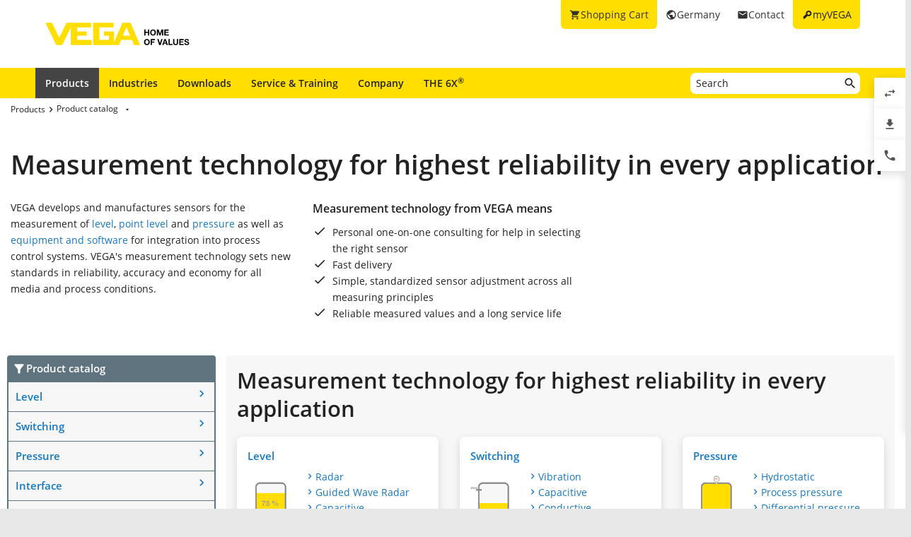

--- FILE ---
content_type: text/html; charset=utf-8
request_url: https://www.vega.com/en-de/products/product-catalog
body_size: 10056
content:



    <!DOCTYPE html>
    <html lang="en-de">


<head>
    
    <link rel="dns-prefetch" href="//cdn.vega.com">
    <link rel="preload" href="/fonts/material-icons/material-icons-round.woff2" as="font" type="font/woff2" />
    <link rel="preload" href="/fonts/open-sans/open-sans-v20-latin-ext_latin_cyrillic-300.woff2" as="font" type="font/woff2">
    <link rel="preload" href="/fonts/open-sans/open-sans-v20-latin-ext_latin_cyrillic-regular.woff2" as="font" type="font/woff2">
    <link rel="preload" href="/fonts/open-sans/open-sans-v20-latin-ext_latin_cyrillic-600.woff2" as="font" type="font/woff2">
    <link rel="preload" href="/fonts/open-sans/open-sans-v27-latin-ext_latin_cyrillic-800.woff2" as="font" type="font/woff2">



    <title>VEGA Product Catalog: level, switching, pressure, density, flow</title>
<meta content="app-id=510625851" name="apple-itunes-app" />
<meta name="keywords" content="Measurement technology, measurement, sensors, VEGA products, VEGA sensors, level, niveau, switch, pressure, VEGA, Grieshaber" />
<meta name="description" content="Overview of VEGA products for measurement of level, limit level, pressure, density, flow as well as devices for signal processing." />
<meta name="robots" content="noindex, follow" />
<meta property="og:site_name" content="VEGA" />
<meta property="og:title" content="VEGA Product Catalog: level, switching, pressure, density, flow" />
<meta property="og:description" content="Overview of VEGA products for measurement of level, limit level, pressure, density, flow as well as devices for signal processing." />
<meta content="max-snippet:-1, max-image-preview:large, max-video-preview:-1" name="robots">
<meta charset="utf-8" />
<meta content="width=device-width, initial-scale=1, user-scalable=no" name="viewport" />
<meta content="IE=edge" http-equiv="x-ua-compatible" />
<meta content="VEGA Grieshaber KG" name="author" />
<meta content="VEGA Grieshaber KG" name="publisher" />
<meta content="global" name="distribution" />
<meta content="industry" name="page-topic" />
<meta content="7 days" name="revisit-after" />
<meta content="en-de" name="language" />
<meta http-equiv="content-language" content="en-de" />
<meta name="theme-color" content="#ffde00" />

        <meta name="baidu-site-verification" content="code-7ivuWmnMEv" />




    <link href="/sitesearch.xml" rel="search" title="VEGA" type="application/opensearchdescription+xml" />
    <link href="/img/favicon.ico" rel="shortcut icon" type="image/x-icon" />

        <link rel="canonical" href="https://www.vega.com/en-de/products/product-catalog">
    <link rel="alternate" hreflang="nl-be" href="https://www.vega.com/nl-be/producten/product-catalog">
    <link rel="alternate" hreflang="fr-be" href="https://www.vega.com/fr-be/produits/catalogue-produits">
    <link rel="alternate" hreflang="de-be" href="https://www.vega.com/de-be/produkte/produktkatalog">
    <link rel="alternate" hreflang="de-ch" href="https://www.vega.com/de-ch/produkte/produktkatalog">
    <link rel="alternate" hreflang="fr-ch" href="https://www.vega.com/fr-ch/produits/catalogue-produits">
    <link rel="alternate" hreflang="it-ch" href="https://www.vega.com/it-ch/prodotti/catalogo-prodotti">
    <link rel="alternate" hreflang="de-de" href="https://www.vega.com/de-de/produkte/produktkatalog">
    <link rel="alternate" hreflang="de-at" href="https://www.vega.com/de-at/produkte/produktkatalog">
    <link rel="alternate" hreflang="es-es" href="https://www.vega.com/es-es/productos/catalogo-de-productos">
    <link rel="alternate" hreflang="fr-fr" href="https://www.vega.com/fr-fr/produits/catalogue-produits">
    <link rel="alternate" hreflang="en-au" href="https://www.vega.com/en-au/products/product-catalog">
    <link rel="alternate" hreflang="en-ae" href="https://www.vega.com/en-ae/products/product-catalog">
    <link rel="alternate" hreflang="fr-ae" href="https://www.vega.com/fr-ae/produits/catalogue-produits">
    <link rel="alternate" hreflang="en-gb" href="https://www.vega.com/en-uk/products/product-catalog">
    <link rel="alternate" hreflang="en-in" href="https://www.vega.com/en-in/products/product-catalog">
    <link rel="alternate" hreflang="it-it" href="https://www.vega.com/it-it/prodotti/catalogo-prodotti">
    <link rel="alternate" hreflang="nl-nl" href="https://www.vega.com/nl-nl/producten/product-catalog">
    <link rel="alternate" hreflang="en-no" href="https://www.vega.com/en-no/products/product-catalog">
    <link rel="alternate" hreflang="en-sg" href="https://www.vega.com/en-sg/products/product-catalog">
    <link rel="alternate" hreflang="en-th" href="https://www.vega.com/en-th/products/product-catalog">
    <link rel="alternate" hreflang="tr-tr" href="https://www.vega.com/tr-tr/urunler/urun-kataloglari">
    <link rel="alternate" hreflang="en-us" href="https://www.vega.com/en-us/products/product-catalog">
    <link rel="alternate" hreflang="es-us" href="https://www.vega.com/es-us/productos/catalogo-de-productos">
    <link rel="alternate" hreflang="en-ca" href="https://www.vega.com/en-ca/products/product-catalog">
    <link rel="alternate" hreflang="fr-ca" href="https://www.vega.com/fr-ca/produits/catalogue-produits">
    <link rel="alternate" hreflang="en-za" href="https://www.vega.com/en-za/products/product-catalog">
    <link rel="alternate" hreflang="en-br" href="https://www.vega.com/en-br/products/product-catalog">
    <link rel="alternate" hreflang="es-mx" href="https://www.vega.com/es-mx/productos/catalogo-de-productos">
    <link rel="alternate" hreflang="pt-br" href="https://www.vega.com/pt-br/produtos/catalogo-de-produtos">
    <link rel="alternate" hreflang="pl-pl" href="https://www.vega.com/pl-pl/produkty/katalog-produktow">
    <link rel="alternate" hreflang="en-dk" href="https://www.vega.com/en-dk/products/product-catalog">
    <link rel="alternate" hreflang="en-se" href="https://www.vega.com/en-se/products/product-catalog">
    <link rel="alternate" hreflang="en" href="https://www.vega.com/en/products/product-catalog">
    <link rel="alternate" hreflang="ru" href="https://www.vega.com/ru/products/product-catalog">


    <link href="/styles/Vega.Foundation.Vendor.css?t=639044292833103731" rel="stylesheet" />
<link href="/styles/Vega.Project.Application.css?t=639044292833103731" rel="stylesheet" />
<link href="/styles/Vega.Project.MyVega.css?t=639044292833103731" rel="stylesheet" />


    <!--[if lt IE 9]>
    <link href="/assets/vendor_support/iecss/iefix.css" rel="stylesheet" type="text/css" />
    <script src="/assets/vendor_support/es5-sham/es5-shim.min.js"></script>
    <script src="/assets/vendor_support/es5-sham/es5-sham.min.js"></script>
    <script src="/assets/vendor_support/html5/html5shiv.js"></script>
    <script src="/assets/vendor_support/html5/html5shiv-printshiv.js"></script>
    <script src="/assets/vendor_support/respond/respond.min.js"></script>
    <style>
        .container
        {
            max-width: 1280px;
            width: 100%;
        }
    </style>
<![endif]-->

    

    

    
    <script>
        var sliderSettings = {};
    </script>

    <!--FORMS STYLES AND SCRIPTS-->
    
    
    <!--FORMS STYLES AND SCRIPTS END-->
</head>
<body class="">
    






<!--[if lt IE 10]>
    <div class="old-browser-info">You are using an <strong>outdated</strong> browser. Please <a href="http://browsehappy.com/">upgrade your browser</a> to improve your experience.</div>
<![endif]-->


<input type="checkbox" id="myvega_login_overlay_checkbox" class="dialog-2024-checkbox" />
<div class="myvega-login-popup dialog-2024-container">
    <div class="dialog-2024" id="login_container"></div>
</div>



<!--TODO Server Name-->
<div class="container">
    
    <div class="" id="main-container">
        <div class="header">
            <div id="meta-nav">
        <label for="myvega_login_overlay_checkbox" class="meta-item login trackable"
             content="#login-container"
             data-language="en"
             data-tracking-event="navigation_click"
             data-tracking-context="Meta navigation"
             data-tracking-label="myVEGA"
             data-tracking-destination="#myVEGA">
            <span class="material-icons">key</span>
            <span class="hidden-xs">myVEGA</span>
        </label>

    <a href="/en-de/contact"
       class="meta-item contact trackable"
       data-tracking-event="navigation_click"
       data-tracking-context="Meta navigation"
       data-tracking-label="Contact">
        <span class="material-icons">email</span>
        <span class="hidden-xs">Contact</span>
    </a>

    <asp:Panel runat="server"
               ID="CountryContainer"
               class="country-container trackable"
               data-tracking-event="navigation_click"
               data-tracking-context="Meta navigation"
               data-tracking-label="Language selector"
               data-tracking-destination="#language-selector">
            <span id="country-selection" class="meta-item country">
                <span class="material-icons">public</span>
                <span class="hidden-xs active-country-name">Germany </span>
            </span>
    </asp:Panel>

        <a href="/en-de/shopping-cart"
           class="meta-item shopping-cart trackable"
           data-tracking-event="navigation_click"
           data-tracking-context="Meta navigation"
           data-tracking-label="Shopping Cart">
            <span class="material-icons">shopping_cart</span>
            <span class="hidden-xs">Shopping Cart</span>
            <span class="cart-item-count-wrapper">
                <span id="shopping-cart-item-count">0</span>
            </span>
        </a>
        <div id="confirm-cart-merge-overlay" class="vega-overlay">
            <div class="overlay-inner">
                <div class="overlay-title">Select shopping cart</div>

                <div class="overlay-content">
                    <p>There are already products in the shopping cart of your user account. Which shopping cart would you like to keep?</p>
                </div>
                <div class="overlay-buttons text-center">
                    <button type="button" class="btn-2024" id="cart-merge-use-guest-cart">Guest shopping cart</button> <button type="button" class="btn-2024" id="cart-merge-use-account-cart">Existing cart</button>
                    <div class="clearfix"></div>
                </div>
            </div>
        </div>
</div>


            <div itemscope itemtype="https://schema.org/Corporation">
    <a href="/en-de/" itemprop="url"> 
        <img alt="logo" class="logo" itemprop="logo" src="/img/logo/logo-with-claim.svg" />
    </a>
</div>


            


<nav id="n1">
    <div class="mobile-navigation-toggle visible-xs">
        <div class="animated-toggle">
            <div class="animate-toggle-lines"></div>
        </div>
    </div>
    <ul class="main-nav">
                <li class="main-nav-item">

                    <a href="/en-de/products"
                       data-tracking-event="navigation_click"
                       data-tracking-context="Main navigation"
                       data-tracking-label="Produkte"
                       class="trackable main-nav-item-link  active">
                        Products
                    </a>


                </li>
                <li class="main-nav-item">

                    <a href="/en-de/industries"
                       data-tracking-event="navigation_click"
                       data-tracking-context="Main navigation"
                       data-tracking-label="Industries-FR"
                       class="trackable main-nav-item-link ">
                        Industries
                    </a>


                </li>
                <li class="main-nav-item">

                    <a href="/en-de/downloads"
                       data-tracking-event="navigation_click"
                       data-tracking-context="Main navigation"
                       data-tracking-label="Downloads"
                       class="trackable main-nav-item-link ">
                        Downloads
                    </a>


                </li>
                <li class="main-nav-item">

                    <a href="/en-de/service-and-training"
                       data-tracking-event="navigation_click"
                       data-tracking-context="Main navigation"
                       data-tracking-label="Service-and-Training"
                       class="trackable main-nav-item-link ">
                        Service & Training
                    </a>


                </li>
                <li class="main-nav-item">

                    <a href="/en-de/company"
                       data-tracking-event="navigation_click"
                       data-tracking-context="Main navigation"
                       data-tracking-label="Company"
                       class="trackable main-nav-item-link  subnavigation-disabled">
                        Company
                    </a>


                        <ul class="subnav">
                                <li>
                                    <a href="/en-de/company/about-vega"
                                       data-tracking-event="navigation_click"
                                       data-tracking-context="Main navigation"
                                       data-tracking-label="Company-new"
                                       class="trackable ">
                                        About VEGA
                                    </a>

                                </li>
                                <li>
                                    <a href="/en-de/company/vega-worldwide"
                                       data-tracking-event="navigation_click"
                                       data-tracking-context="Main navigation"
                                       data-tracking-label="VEGA worldwide"
                                       class="trackable ">
                                        VEGA worldwide
                                    </a>

                                </li>
                                <li>
                                    <a href="/en-de/company/vega-germany"
                                       data-tracking-event="navigation_click"
                                       data-tracking-context="Main navigation"
                                       data-tracking-label="VEGA-Germany"
                                       class="trackable ">
                                        VEGA Germany
                                    </a>

                                </li>
                                <li>
                                    <a href="/en-de/company/blog"
                                       data-tracking-event="navigation_click"
                                       data-tracking-context="Main navigation"
                                       data-tracking-label="Blog"
                                       class="trackable ">
                                        Blog
                                    </a>

                                </li>
                                <li>
                                    <a href="/en-de/company/news-and-events"
                                       data-tracking-event="navigation_click"
                                       data-tracking-context="Main navigation"
                                       data-tracking-label="News und Events"
                                       class="trackable ">
                                        News &amp; Events
                                    </a>

                                </li>
                                <li>
                                    <a href="/en-de/company/press"
                                       data-tracking-event="navigation_click"
                                       data-tracking-context="Main navigation"
                                       data-tracking-label="Press Center"
                                       class="trackable ">
                                        Press
                                    </a>

                                </li>
                                <li>
                                    <a href="/en-de/company/legal-notice"
                                       data-tracking-event="navigation_click"
                                       data-tracking-context="Main navigation"
                                       data-tracking-label="Legal-Notice"
                                       class="trackable ">
                                        Legal Notice
                                    </a>

                                </li>
                        </ul>
                </li>
                <li class="main-nav-item">

                    <a href="/en-de/radar"
                       data-tracking-event="navigation_click"
                       data-tracking-context="Main navigation"
                       data-tracking-label="Radar"
                       class="trackable main-nav-item-link ">
                        THE 6X<sup>&reg;</sup>
                    </a>


                </li>
    </ul>
        <div id="main-search" data-downloads-link="/en-de/downloads">
            <a class="search-btn fulltextsearch-clickable" href="#"></a>
            <input type="text"
                   class="search data-hj-allow"
                   placeholder="Search"
                   data-function="fulltextsearch"
                   data-search-base-url="/en-de/search" />
            <div class="search-hint" data-nosnippet>
                <div>
                    <p class="text-bold">Possible search words</p>
                    <table>
                        <tbody>
                        <tr>
                            <td>Product name</td>
                            <td>VEGAPULS 6X</td>
                        </tr>
                        <tr>
                            <td>Serial number</td>
                            <td>31979683</td>
                        </tr>
                        <tr>
                            <td>eID</td>
                            <td>DE27963843</td>
                        </tr>
                        <tr>
                            <td>Order code</td>
                            <td>PS6X - 222 BQP</td>
                        </tr>
                        <tr>
                            <td>Article code</td>
                            <td>PS31.XXWXNNQHB</td>
                        </tr>
                        </tbody>
                    </table>
                </div>
            </div>
        </div>
    <div class="clearfix"></div>
</nav>

        </div>

        <div class="page-content-wrapper">
            

<ul class="breadcrumb hidden-xs" itemscope itemtype="https://schema.org/BreadcrumbList">
        <li itemprop="itemListElement" itemscope itemtype="https://schema.org/ListItem">
            <meta itemprop="position" content="1" />
                <a class="breadcrumb-link" href="/en-de/products" itemscope itemtype="https://schema.org/WebPage" itemprop="item" itemid="/en-de/products" target="_self"><span itemprop='name'>Products</span></a>
        </li>
        <li itemprop="itemListElement" itemscope itemtype="https://schema.org/ListItem">
            <meta itemprop="position" content="2" />
                    <a></a>
                    <div class="dropdown-container" data-url="/api/sitecore/Navigation/BreadcrumbDropdown?id=44eb1e29-84d7-480c-b894-9545d1574f23">
                        <button type="button" class="btn btn-default dropdown-toggle breadCrumbDropDownButton" data-toggle="dropdown">
                            <a class="breadcrumb-link" href="/en-de/products/product-catalog" target="_self"><span itemprop='name'>Product catalog</span></a>
                            <span class="material-icons drop-down"></span>
                        </button>
                        <ul class="dropdown-menu breadCrumbDropDownContent" role="menu" aria-labelledby="breadCrumbDropDownButton">
                            <li><span class="material-icons material-icon-refresh">refresh</span></li>
                        </ul>
                    </div>
        </li>
</ul>


<script>
    var overviewFilter = null;
</script>

<div id="product-catalog-app">
    <div class="product-catalog-container">
        <h1>Measurement technology for highest reliability in every application</h1>
            <div class="product-catalog-intro-text">
                <div class="row">
                    <div class="col-xs-12 col-sm-6 col-lg-4">
                        <div class="teaser-text">VEGA develops and manufactures sensors for the measurement of <a href="/en-de/products/product-catalog/level">level</a>, <a href="/en-de/products/product-catalog/switching">point level</a> and <a href="/en-de/products/product-catalog/pressure">pressure</a> as well as <a href="/en-de/products/product-catalog/signal-conditioning">equipment and software</a> for integration into process control systems. VEGA's measurement technology sets new standards in reliability, accuracy and economy for all media and process conditions.</div>
                    </div>
                    <div class="col-xs-12 col-sm-6 col-lg-4">
                        <div class="teaser-text"><h4>Measurement technology from VEGA means</h4>
<ul>
    <li>Personal one-on-one consulting for help in selecting the right sensor</li>
    <li>Fast delivery</li>
    <li>Simple, standardized sensor adjustment across all measuring principles</li>
    <li>Reliable measured values and a long service life</li>
</ul></div>
                    </div>
                    <div class="col-xs-12 col-lg-4" ng-controller="productFilterLinksController" ng-init="productLink = '/en-de/products'" ng-cloak>
                        <div class="product-overview-filter-buttons" ng-if="overviewFilter">
                            <h3>Step by step to the right sensor</h3>
                            <h4>What would you like to measure?</h4>

                            <div class="top-filters-container">
                                <div class="filter-center-helper" ng-style="{'width':overviewFilter.MediumFilter.Selections.length*194 + 'px' }">
                                    <div class="top-filter" ng-repeat="selection in overviewFilter.MediumFilter.Selections" ng-click="setFilter(overviewFilter.MediumFilter, selection)">
                                        <div class="filter-image filter-{{selection.Id}}"></div>
                                        <span class="button filter-toggle">{{selection.Description}}</span>
                                    </div>
                                    <div class="clearfix"></div>
                                </div>
                            </div>
                        </div>
                    </div>
                </div>
            </div>
        <br />

        <div>
            <div class="row">
                <div class="col-xs-12 col-sm-4 col-lg-3 no-padding-left">
                    <div class="product-filter-group product-catalog">
    <div class="title">Product catalog</div>
    <div class="product-filter-group-content">
            <div class="product-filter">
                <a class="main-item " href="/en-de/products/product-catalog/level">Level</a>
            </div>
            <div class="product-filter">
                <a class="main-item " href="/en-de/products/product-catalog/switching">Switching</a>
            </div>
            <div class="product-filter">
                <a class="main-item " href="/en-de/products/product-catalog/pressure">Pressure</a>
            </div>
            <div class="product-filter">
                <a class="main-item " href="/en-de/products/product-catalog/interface">Interface</a>
            </div>
            <div class="product-filter">
                <a class="main-item " href="/en-de/products/product-catalog/density">Density</a>
            </div>
            <div class="product-filter">
                <a class="main-item " href="/en-de/products/product-catalog/flow">Flow</a>
            </div>
            <div class="product-filter">
                <a class="main-item " href="/en-de/products/product-catalog/signal-conditioning">Signal conditioning</a>
            </div>
            <div class="product-filter">
                <a class="main-item " href="/en-de/products/product-catalog/accessory-and-spare-parts">Accessory and spare parts</a>
            </div>
    </div>
</div>

                </div>
                <div class="col-xs-12 col-sm-8 col-lg-9 no-padding-left">
                        <div ng-controller="tabsController" class="tab-container" ng-init="activeTabId = 'products'">
        <div class="tab-contents">
                <div class="tab-content article-sections grey-background" ng-class="{'active':activeTabId === 'products'}">
                        <div class="product-catalog-tiles">
        <h2 class="product-category">Measurement technology for highest reliability in every application</h2>
        <div class="row flex-tile-contailer">
                <div class="col-xs-12 col-sm-6 col-lg-4 flex-tile">
                    <div class="white-block product-category-tile product-tile-clickable" data-url="/en-de/products/product-catalog/level">
                        <h4><a href="/en-de/products/product-catalog/level" title="Continuous level measurement with level sensors">Level</a></h4>
                        <div class="row">
                            <div class="col-xs-4 text-center">
                                    <img src="/-/media/images/application-graphics/measuring-principle/2019/products-example-level-measurement.png" alt="Level" />
                            </div>
                            <div class="col-xs-8 no-padding-left">
                                                                    <a href="/en-de/products/product-catalog/level/radar" title="VEGAPULS: Level measurement with radar">Radar</a>
                                    <a href="/en-de/products/product-catalog/level/guided-wave-radar" title="VEGAFLEX: Measurement of level and interface with guided wave radar (GWR)">Guided Wave Radar</a>
                                    <a href="/en-de/products/product-catalog/level/capacitive" title="VEGACAL: Capacitive level measurement">Capacitive</a>
                                    <a href="/en-de/products/product-catalog/level/hydrostatic" title="VEGABAR, VEGAWELL, VEGADIF: Hydrostatic level measurement">Hydrostatic</a>
                                    <a href="/en-de/products/product-catalog/level/radiation-based" title="PROTRAC: Radiation-based level measurement">Radiation-based</a>
                                    <a href="/en-de/products/product-catalog/level/mli-bridle" title="VEGAMAG: Magnetic level indicator">MLI Bridle</a>
                            </div>
                        </div>
                    </div>
                </div>
                <div class="col-xs-12 col-sm-6 col-lg-4 flex-tile">
                    <div class="white-block product-category-tile product-tile-clickable" data-url="/en-de/products/product-catalog/switching">
                        <h4><a href="/en-de/products/product-catalog/switching" title="Level switches for point level measurement&#160;and measuring techniques">Switching</a></h4>
                        <div class="row">
                            <div class="col-xs-4 text-center">
                                    <img src="/-/media/images/application-graphics/measuring-principle/2019/products-example-switching.png" alt="Switching" />
                            </div>
                            <div class="col-xs-8 no-padding-left">
                                                                    <a href="/en-de/products/product-catalog/switching/vibration" title="VEGASWING, VEGAVIB, VEGAWAVE: Point level measurement with vibrating level switches">Vibration</a>
                                    <a href="/en-de/products/product-catalog/switching/capacitive" title="VEGACAP, VEGAPOINT: Point level detection with capacitive level switches">Capacitive</a>
                                    <a href="/en-de/products/product-catalog/switching/conductive" title="VEGAKON, EL: Point level detection with conductive point level switches">Conductive</a>
                                    <a href="/en-de/products/product-catalog/switching/radar" title="VEGAMIP: Point level detection with microwave barrier">Radar</a>
                                    <a href="/en-de/products/product-catalog/switching/radiation-based" title="PROTRAC: Radiometric point level detection">Radiation-based</a>
                            </div>
                        </div>
                    </div>
                </div>
                <div class="col-xs-12 col-sm-6 col-lg-4 flex-tile">
                    <div class="white-block product-category-tile product-tile-clickable" data-url="/en-de/products/product-catalog/pressure">
                        <h4><a href="/en-de/products/product-catalog/pressure" title="Measuring principles for pressure measurement">Pressure</a></h4>
                        <div class="row">
                            <div class="col-xs-4 text-center">
                                    <img src="/-/media/images/application-graphics/measuring-principle/2019/products-example-pressure.png" alt="Pressure" />
                            </div>
                            <div class="col-xs-8 no-padding-left">
                                                                    <a href="/en-de/products/product-catalog/pressure/hydrostatic" title="VEGABAR, VEGAWELL: Hydrostatic pressure measurement">Hydrostatic</a>
                                    <a href="/en-de/products/product-catalog/pressure/process-pressure" title="VEGABAR: Process pressure measurement">Process pressure</a>
                                    <a href="/en-de/products/product-catalog/pressure/differential-pressure" title="Differential pressure measurement ">Differential pressure</a>
                                    <a href="/en-de/products/product-catalog/pressure/electronic-differential-pressure" title="Measurement of electronic differential pressure">Electronic differential pressure</a>
                            </div>
                        </div>
                    </div>
                </div>
                <div class="col-xs-12 col-sm-6 col-lg-4 flex-tile">
                    <div class="white-block product-category-tile product-tile-clickable" data-url="/en-de/products/product-catalog/interface">
                        <h4><a href="/en-de/products/product-catalog/interface" title="Measuring method for interface measurement">Interface</a></h4>
                        <div class="row">
                            <div class="col-xs-4 text-center">
                                    <img src="/-/media/images/application-graphics/measuring-principle/2019/products-example-interface.png" alt="Interface" />
                            </div>
                            <div class="col-xs-8 no-padding-left">
                                                                    <a href="/en-de/products/product-catalog/interface/radiation-based" title="">Radiation-based</a>
                                    <a href="/en-de/products/product-catalog/interface/guided-wave-radar" title="">Guided Wave Radar</a>
                            </div>
                        </div>
                    </div>
                </div>
                <div class="col-xs-12 col-sm-6 col-lg-4 flex-tile">
                    <div class="white-block product-category-tile product-tile-clickable" data-url="/en-de/products/product-catalog/density">
                        <h4><a href="/en-de/products/product-catalog/density" title="Measuring techniques for density measurement ">Density</a></h4>
                        <div class="row">
                            <div class="col-xs-4 text-center">
                                    <img src="/-/media/images/application-graphics/measuring-principle/2019/products-example-density.png" alt="Density" />
                            </div>
                            <div class="col-xs-8 no-padding-left">
                                                                    <a href="/en-de/products/product-catalog/density/differential-pressure" title="VEGADIF: Density measurement of using differential pressure">Differential pressure</a>
                                    <a href="/en-de/products/product-catalog/density/electronic-differential-pressure" title="Density measurement by means of electronic differential pressure">Electronic differential pressure</a>
                                    <a href="/en-de/products/product-catalog/density/radiation-based" title="MINITRAC: Density measurement using the radiometric principle">Radiation-based</a>
                            </div>
                        </div>
                    </div>
                </div>
                <div class="col-xs-12 col-sm-6 col-lg-4 flex-tile">
                    <div class="white-block product-category-tile product-tile-clickable" data-url="/en-de/products/product-catalog/flow">
                        <h4><a href="/en-de/products/product-catalog/flow" title="Measuring technique for flow rate measurement">Flow</a></h4>
                        <div class="row">
                            <div class="col-xs-4 text-center">
                                    <img src="/-/media/images/application-graphics/measuring-principle/2019/products-example-flow.png" alt="Measuring technique for flow rate measurement" />
                            </div>
                            <div class="col-xs-8 no-padding-left">
                                                                    <a href="/en-de/products/product-catalog/flow/differential-pressure" title="VEGADIF: Flow-rate measurement via differential pressure">Differential pressure</a>
                                    <a href="/en-de/products/product-catalog/flow/radiation-based" title="WEIGHTRAC: Measurement of mass flow on conveyor belts with radiometric measuring principle">Radiation-based</a>
                            </div>
                        </div>
                    </div>
                </div>
                <div class="col-xs-12 col-sm-6 col-lg-4 flex-tile">
                    <div class="white-block product-category-tile product-tile-clickable" data-url="/en-de/products/product-catalog/signal-conditioning">
                        <h4><a href="/en-de/products/product-catalog/signal-conditioning" title="Instruments and software for signal processing and sensor adjustment">Signal conditioning</a></h4>
                        <div class="row">
                            <div class="col-xs-4 text-center">
                                    <img src="/-/media/images/application-graphics/examples-measuring-principles/products-example-signal-conditioning.png?rev=68ca8b69ba254d3e8dbfe32bdf3dbc3a" alt="Signal conditioning" />
                            </div>
                            <div class="col-xs-8 no-padding-left">
                                                                    <a href="/en-de/products/product-catalog/signal-conditioning/indicating-instruments" title="Indicating instruments">Indicating instruments</a>
                                    <a href="/en-de/products/product-catalog/signal-conditioning/controllers" title="Controllers">Controllers</a>
                                    <a href="/en-de/products/product-catalog/signal-conditioning/wireless-communication" title="Wireless communication">Wireless communication</a>
                                    <a href="/en-de/products/product-catalog/signal-conditioning/separating-instruments" title="Separating instruments">Separating instruments</a>
                                    <a href="/en-de/products/product-catalog/signal-conditioning/overvoltage-protection-instruments" title="">Overvoltage protection instruments</a>
                                    <a href="/en-de/products/product-catalog/signal-conditioning/components" title="">Components</a>
                                    <a href="/en-de/products/product-catalog/signal-conditioning/software" title="Software">Software</a>
                            </div>
                        </div>
                    </div>
                </div>
                <div class="col-xs-12 col-sm-6 col-lg-4 flex-tile">
                    <div class="white-block product-category-tile product-tile-clickable" data-url="/en-de/products/product-catalog/accessory-and-spare-parts">
                        <h4><a href="/en-de/products/product-catalog/accessory-and-spare-parts" title="">Accessory and spare parts</a></h4>
                        <div class="row">
                            <div class="col-xs-4 text-center">
                                    <img src="/-/media/images/application-graphics/examples-measuring-principles/products-example-accessory.png?rev=70591541712e460aa49af0afbefe89d9" alt="Accessory and spare parts" />
                            </div>
                            <div class="col-xs-8 no-padding-left">
                                                                    <a href="/en-de/products/product-catalog/accessory-and-spare-parts/accessory" title="">Accessory</a>
                                    <a href="/en-de/products/product-catalog/accessory-and-spare-parts/adapter-und-stutzen" title="">Adapters and sockets</a>
                                    <a href="/en-de/products/product-catalog/accessory-and-spare-parts/spare-parts" title="">Spare parts</a>
                                    <a href="/en-de/products/product-catalog/accessory-and-spare-parts/zertifikate" title="">Certificates/Tests</a>
                            </div>
                        </div>
                    </div>
                </div>
        </div>
    </div>

                    <div class="clearfix"></div>
                </div>
        </div>
    </div>

                </div>
            </div>
        </div>
    </div>
</div>


<br />
<br />

<div class="clearfix"></div>

        </div>
    </div>

    



<footer id="footer" class="footer">
    <section class="footer-section footer-section-logo">
        <a class="footer-logo" href="/en-de/" title="Back to the Homepage">
            <img src="/img/logo/logo-with-claim.svg" width="205" height="33" loading="lazy" decoding="async" alt="VEGA - Home of Values Logo" />
        </a>
    </section>
    <section class="footer-section footer-section-links ">

            <div class="footer-section-content footer-section-content-foldout">
                <input type="checkbox" id="footer-item-99fd32c0-6658-4d0b-9cb2-1f0c694377a2" />
                <label for="footer-item-99fd32c0-6658-4d0b-9cb2-1f0c694377a2">
                    Products
                </label>

                <ul class="list-footer">
                        <li>
                            <a href="/en-de/products" data-tracking-event="navigation_click" data-tracking-context="Footer navigation" data-tracking-label="Product catalog">Product catalog</a>
                        </li>
                        <li>
                            <a href="/en-de/products/product-catalog/level" data-tracking-event="navigation_click" data-tracking-context="Footer navigation" data-tracking-label="Level Measurement">Level Measurement</a>
                        </li>
                        <li>
                            <a href="/en-de/products/product-catalog/switching" data-tracking-event="navigation_click" data-tracking-context="Footer navigation" data-tracking-label="Switching">Switching</a>
                        </li>
                        <li>
                            <a href="/en-de/products/product-catalog/pressure" data-tracking-event="navigation_click" data-tracking-context="Footer navigation" data-tracking-label="Pressure">Pressure</a>
                        </li>
                        <li>
                            <a href="/en-de/digital-services" data-tracking-event="navigation_click" data-tracking-context="Footer navigation" data-tracking-label="Digital services">Digital services</a>
                        </li>
                </ul>
            </div>
            <div class="footer-section-content footer-section-content-foldout">
                <input type="checkbox" id="footer-item-dc94de19-6105-4f32-93fd-064738b342c5" />
                <label for="footer-item-dc94de19-6105-4f32-93fd-064738b342c5">
                    Tools
                </label>

                <ul class="list-footer">
                        <li>
                            <a href="/en-de/downloads" data-tracking-event="navigation_click" data-tracking-context="Footer navigation" data-tracking-label="Downloads">Downloads</a>
                        </li>
                        <li>
                            <a href="/en-de/products/serialnumber-search" data-tracking-event="navigation_click" data-tracking-context="Footer navigation" data-tracking-label="Serial number search">Serial number search</a>
                        </li>
                        <li>
                            <a href="/en-de/myvega" data-tracking-event="navigation_click" data-tracking-context="Footer navigation" data-tracking-label="myVEGA">myVEGA</a>
                        </li>
                        <li>
                            <a href="/en-de/products/product-catalog/signal-conditioning/software/dtm-collection-and-pactware" data-tracking-event="navigation_click" data-tracking-context="Footer navigation" data-tracking-label="DTM Collection/PACTware">DTM Collection/PACTware</a>
                        </li>
                        <li>
                            <a href="/en-de/search" data-tracking-event="navigation_click" data-tracking-context="Footer navigation" data-tracking-label="Search">Search</a>
                        </li>
                </ul>
            </div>
            <div class="footer-section-content footer-section-content-foldout">
                <input type="checkbox" id="footer-item-d575e0bd-a9e6-4b57-b9f6-a441c0e3379b" />
                <label for="footer-item-d575e0bd-a9e6-4b57-b9f6-a441c0e3379b">
                    Services
                </label>

                <ul class="list-footer">
                        <li>
                            <a href="/en-de/service-and-training/repair" data-tracking-event="navigation_click" data-tracking-context="Footer navigation" data-tracking-label="Instrument return">Instrument return</a>
                        </li>
                        <li>
                            <a href="/en-de/company/news-and-events/training" data-tracking-event="navigation_click" data-tracking-context="Footer navigation" data-tracking-label="Training">Training</a>
                        </li>
                        <li>
                            <a href="/en-de/service-and-training" data-tracking-event="navigation_click" data-tracking-context="Footer navigation" data-tracking-label="Service">Service</a>
                        </li>
                        <li>
                            <a href="/en-de/products/resistance-list" data-tracking-event="navigation_click" data-tracking-context="Footer navigation" data-tracking-label="Resistance list">Resistance list</a>
                        </li>
                        <li>
                            <a href="/-/media/pdf-files/list_of_dielectric_constants_en.pdf?rev=914fb2f737394412ab21e03c8a133788" data-tracking-event="navigation_click" data-tracking-context="Footer navigation" data-tracking-label="List of dielectric constants">List of dielectric constants</a>
                        </li>
                        <li>
                            <a href="https://cdn.vega.com/software/support/2025/TeamViewerQS.exe" data-tracking-event="navigation_click" data-tracking-context="Footer navigation" data-tracking-label="TeamViewer">TeamViewer</a>
                        </li>
                </ul>
            </div>
            <div class="footer-section-content footer-section-content-foldout">
                <input type="checkbox" id="footer-item-9844d081-9186-4c62-a24e-b31928ababce" />
                <label for="footer-item-9844d081-9186-4c62-a24e-b31928ababce">
                    Company
                </label>

                <ul class="list-footer">
                        <li>
                            <a href="/en-de/company/about-vega" data-tracking-event="navigation_click" data-tracking-context="Footer navigation" data-tracking-label="About VEGA">About VEGA</a>
                        </li>
                        <li>
                            <a href="/en-de/contact" data-tracking-event="navigation_click" data-tracking-context="Footer navigation" data-tracking-label="Contact">Contact</a>
                        </li>
                        <li>
                            <a href="/en-de/company/news-and-events/news" data-tracking-event="navigation_click" data-tracking-context="Footer navigation" data-tracking-label="News">News</a>
                        </li>
                        <li>
                            <a href="/en-de/company/press" data-tracking-event="navigation_click" data-tracking-context="Footer navigation" data-tracking-label="Press">Press</a>
                        </li>
                        <li>
                            <a href="/en-de/company/blog" data-tracking-event="navigation_click" data-tracking-context="Footer navigation" data-tracking-label="Blog">Blog</a>
                        </li>
                </ul>
            </div>

        <div class="footer-section-content footer-section-content-address">
            

    <address>
        <span class="looks-h4">VEGA Grieshaber KG</span>
        <div class="address-content">
                <p>
                    Am Hohenstein 113<br/>
                    77761 Schiltach<br/>
                    Germany
                </p>

        <p>
            <a href="tel:00497836500" onclick=""  rel="nofollow">Tel.: +49 7836 50-0</a><br />

                <a href="fax:0049783650201">Fax: +49 7836 50-201</a>
                <br />



<a href="mailto:info.de@vega.com" onclick="track.generateLead(wellKnownContexts.mailLink);"  rel="nofollow"> info.de@vega.com</a><br />



                <a href="https://www.vega.com" title="www.vega.com" target="_blank">www.vega.com</a>

        </p>

            

        </div>

    </address>
    <script type="application/ld+json">
        {
            "@context": "https://schema.org/",
            "@graph": [
                  
                    {
                        "@type": "WebPage",
                        "@id": "https://www.vega.com/en-de/products/product-catalog",
                        "url": "https://www.vega.com/en-de/products/product-catalog",
                        "name": "Product-catalog",
                        "isPartOf": {
                            "@type": "WebSite",
                            "@id": "https://www.vega.com/en-de/#Website-DE"
                        },
                        "about": {
                          "@id": "https://www.vega.com/en-de/#Organization-DE"
                        }
                      },
                  
                {
                    "@type": "Organization",
                    "@id": "https://www.vega.com/en-de/#Organization-DE",
                    "url": "https://www.vega.com/en-de",
                    "legalName": "VEGA Grieshaber KG",
                    "name": "VEGA Grieshaber KG",
                    "image": "https://www.vega.com/img/logo/logo-with-claim.svg",
                    "logo": "https://www.vega.com/img/logo/logo-with-claim.svg",
                    "telephone": "+49 7836 50-0",
                    "faxNumber": "+49 7836 50-201",
                    "email": "info.de@vega.com",
                    "address": {
                        "@type": "PostalAddress",
                        "streetAddress": "Am Hohenstein 113",
                        "addressLocality": "Schiltach",
                        "addressCountry": "Germany",
                        "postalCode": "77761"
                    },
                    "sameAs": [
                        "https://www.facebook.com/Vmax.VEGA",
                        "https://www.linkedin.com/company/vega-level-and-pressure/",
                        "https://de.wikipedia.org/wiki/VEGA_Grieshaber",
                        "https://www.youtube.com/channel/UCQFmxOH0WybO0Et2RRfHoPg"
                    ]
                }
                ]
            }
    </script>



        </div>

    </section>
    <section class="footer-section footer-section-legal">
        <div class="footer-legal-upper">
            <div class="footer-section-legal-links data-hj-suppress">
                <ul class="legal-links list-inline">
                    <li class="vega-copyright">© 2026 VEGA</li>
                                <li><a href="/en-de/company/legal-notice" class="trackable" data-tracking-event="navigation_click" data-tracking-context="Footer navigation" data-tracking-label="Terms" >General Terms and Conditions</a></li>
                                <li><a href="/en-de/company/legal-notice/imprint" class="trackable" data-tracking-event="navigation_click" data-tracking-context="Footer navigation" data-tracking-label="Imprint" >Imprint</a></li>
                                <li><a href="/en-de/company/legal-notice/data-protection-information" class="trackable" data-tracking-event="navigation_click" data-tracking-context="Footer navigation" data-tracking-label="Privacy" >Data protection information</a></li>

                                            <li><a href="https://grieshaber.crefowhistle.de/en" target="_blank" rel="noopener noreferrer" >Whistleblowing</a></li>
                </ul>
            </div>
            <div class="footer-section-legal-social">
                <ul class="social-links list-inline">
                        <li><a target="_blank" href="https://www.linkedin.com/company/vega-grieshaber-kg/" class="icon icon-linkedin"></a></li>
                                            <li><a target="_blank" href="https://www.youtube.com/VEGAGrieshaberKG" class="icon icon-youtube"></a></li>
                                    </ul>
            </div>
        </div>
            </section>


</footer>
<div id="social-overlay" class="vega-overlay">
    <div class="overlay-inner">
        <div class="overlay-content">
            <div class="social-overlay-content text-center" id="social-overlay-content-wechat">
                <img src="/img/social-overlay-qr-wechat.jpg" />
            </div>
            <div class="social-overlay-content text-center" id="social-overlay-content-wechat-video">
                <img src="/img/social-overlay-qr-wechat-video.jpg" />
            </div>
            <div class="social-overlay-content text-center" id="social-overlay-content-miniprogram">
                <img src="/img/social-overlay-qr-miniprogram.jpg" />
            </div>
            <div class="social-overlay-content text-center" id="social-overlay-content-tiktok">
                <img src="/img/social-overlay-qr-tiktok.jpg" />
            </div>
            <div class="text-center">
                <br />
                <span class="btn-2024" id="close-social-overlay">Close</span>
            </div>
        </div>
    </div>
</div>


<!-- Cookie Settings -->


</div>

<div class="hidden-xs" id="sticky-menu">
    <div class="sticky-buttons">
        <div class="sticky-button comparison" data-content="products">
    <span class="sticky-tooltip">Product comparison</span>
    <span class="counter"></span>
    <span class="material-icons">swap_horiz</span>
</div>

        <div class="sticky-button documents" data-content="documents">
    <span class="sticky-tooltip">Downloads</span>
    <span class="counter"></span>
    <span class="material-icons">file_download</span>
</div>


<div class="sticky-button contacts" data-content="contacts">
    <span class="sticky-tooltip">Personal contacts</span>
    <span class="counter"></span>
    <span class="material-icons">phone</span>
</div>

    </div>

    <div class="sticky-content">
        <div class="sticky-inner-content products">
    <div class="sticky-content-header">Product comparison</div>
    <div class="sticky-content-list-wrapper">
        <ul class="sticky-content-list">
            
        </ul>
        <div class="empty-content">
            <div class="no-comparison-placeholder en"></div>
            <p class="text-center text-bold">No products to compare</p>
            <p class="text-center empty-content-description">Select several products to compare with each other.</p>
        </div>
    </div>
    <div class="sticky-content-bottom">
        <a class="btn-2024" href="/en-de/products/product-compare">Compare products</a>
    </div>
</div>

        <div class="sticky-inner-content documents">
    <div class="sticky-content-header">Downloads</div>
    <div class="sticky-content-list-wrapper">
        <ul class="sticky-content-list">
            
        </ul>
        <div class="empty-content">
            <p class="text-center" style="margin-top: 15px;"><img alt="" src="/img/layout/no-documents.png"/></p>
            <p class="text-center text-bold">No downloads marked</p>
            <p class="text-center empty-content-description">
                Highlight multiple downloads to conveniently load these as Zip file.
                <br/>
                <br/>
                <a href="/en-de/downloads">to the download center</a>
            </p>
        </div>
    </div>
    <div class="sticky-content-bottom">
        <a class="btn-2024 zip-download-button inactive" data-url="/api/sitecore/DownloadZip/Handler?language=en&amp;siteName=VegaWebsite_EN_DE" href="#">Download</a>
    </div>
</div>


<div class="sticky-inner-content contacts">
    <div class="sticky-content-header">Personal contacts</div>
    <div class="sticky-content-list-wrapper" style="height: 457px; padding: 15px;">
        

    <div class="contact-person-search-form no-form-background vega-contact-search-app" id="content-contact-search" ng-controller="contactSearchController" ng-form="searchContact">

        <div class="contact-person-search search" id="contact_person_search">
            <input id="contact-search-zip-code" class="pull-left" type="text" ng-model="postalcode" ng-keydown="submitOnEnter($event)" placeholder="Please enter your zip code" />
            <button type="button" class="btn-2024" ng-class="{'loading':postalCodeSearching}" ng-disabled="searchContact.$invalid" ng-click="searchContacts()">Search</button>
        </div>
  
        <div class="contact-search-results cards" data-columns="3" ng-if="contacts">

            <div class="card contact" ng-repeat="contact in contacts | filterStakeholderType:countrycode" data-id="{{contact.ContactPersonId}}">
                <div class="card-image">
                    <img class="data-hj-suppress" ng-src="{{contact.ContactPersonImage}}" width="64" height="64" loading="lazy">
                </div>
                <div class="card-content">
                    <div>
                        <p class="contact-name data-hj-suppress"><strong>{{contact.DisplayName}}</strong></p>
                        <p class="contact-type">{{contact.StakeHolderType}}</p>
                    </div>
                    <div>
                        <p><a class="contact-mail data-hj-suppress" href="mailto:{{contact.Email}}" onclick="track.generateLead(wellKnownContexts.mailLink)">{{contact.Email}}</a></p>
                        <p><a class="contact-phone data-hj-suppress" ng-href="{{createPhoneLink(contact.Phone)}}" >{{contact.Phone}}</a></p>
                    </div>
                </div>
            </div>
        </div>
        <div ng-if="showContactSearchMessage">
            <p class="center">{{contactSearchMessage}}</p>
        </div>
    </div>

    </div>
</div>
        
    </div>
</div>




    <script type="text/javascript">
        (function(w){
var d=w['cookieNames']||(w['cookieNames']={});
d.current_country={"CookieName":"current_country","LifetimeInDays":365};
d.DownloadWatchlist={"CookieName":"VegaDocumentsWatchlist_DE","LifetimeInDays":7};
d.ProductUnits={"CookieName":"vws_units","LifetimeInDays":365};
d.ProductCompare={"CookieName":"VegaProductComparisonList_DE","LifetimeInDays":7};
}(window));
    </script>
    <script type="text/javascript">
        (function(w){
var d=w['pageData']||(w['pageData']={});
d.siteName="vegawebsite_en_de";
d.itemId="{44EB1E29-84D7-480C-B894-9545D1574F23}";
d.language="en";
d.isPageEditor=false;
d.currentCountry="DE";
d.countrySelection={"show":true,"hasCookie":false};
d.showCookieConsent=true;
d.mandatorId=1000;
d.cultureInfo="en-US";
d.translations={"productOverviewContactFindContactResultNoContacts":"No consultant found for your request.","showMore":"Show more","email":"E-Mail","website":"Website"};
d.itemName="Produktkatalog";
d.currentUser=null;
d.isLoggedInUser=false;
d.isVegaUser=false;
d.requestId="{c679b049-674f-455f-93ab-f6fd1ce90b48}";
}(window));
    </script>
    <script type="text/javascript">
        (function(w){
var d=w['pageContextData']||(w['pageContextData']={});
d.site="VegaWebsite_EN_DE";
d.language="en";
}(window));
    </script>



<script src="/scripts/Vega.Foundation.Vendor.js?t=639044292833103731"></script>
<script src="/scripts/Vega.Project.Application.js?t=639044292833103731"></script>


<script type="text/javascript" src="/_Incapsula_Resource?SWJIYLWA=719d34d31c8e3a6e6fffd425f7e032f3&ns=2&cb=1856814474" async></script></body> 
</html>
